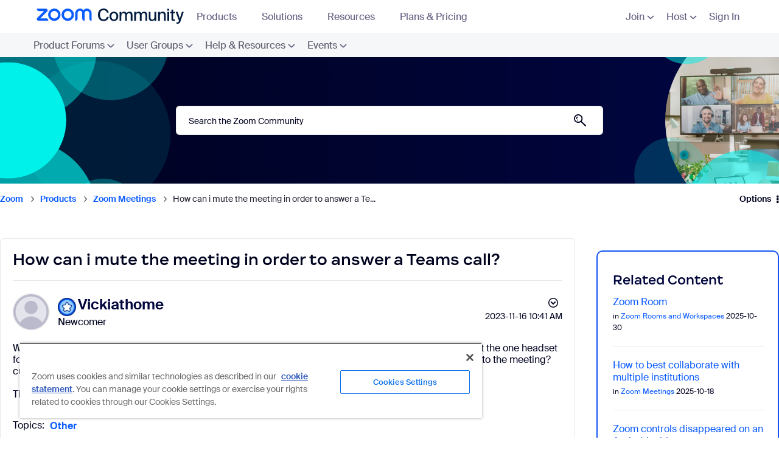

--- FILE ---
content_type: image/svg+xml
request_url: https://community.zoom.com/html/assets/menu-arrow-hover-blue.svg
body_size: 103
content:
<svg width="10" height="6" viewBox="0 0 10 6" fill="none" xmlns="http://www.w3.org/2000/svg">
<path d="M10 1.25204L6.08439 4.74791C5.49461 5.27447 4.53839 5.27447 3.94861 4.74791L7.86422 1.25204C8.454 0.725476 9.41022 0.725477 10 1.25204Z" fill="#0B5CFF"/>
<path d="M0 1.25204L3.91561 4.74791C4.50539 5.27447 5.46161 5.27447 6.05139 4.74791L2.13578 1.25204C1.546 0.725476 0.589781 0.725477 0 1.25204Z" fill="#0B5CFF"/>
</svg>


--- FILE ---
content_type: image/svg+xml
request_url: https://community.zoom.com/html/assets/resources-zoom-backgrounds.svg
body_size: 385344
content:
<svg width="75" height="75" viewBox="0 0 75 75" fill="none" xmlns="http://www.w3.org/2000/svg" xmlns:xlink="http://www.w3.org/1999/xlink">
<rect width="75" height="74.25" rx="4" fill="url(#pattern0)"/>
<defs>
<pattern id="pattern0" patternContentUnits="objectBoundingBox" width="1" height="1">
<use xlink:href="#image0_5053_20578" transform="matrix(0.00282857 0 0 0.00285714 -0.374029 0)"/>
</pattern>
<image id="image0_5053_20578" width="618" height="350" xlink:href="[data-uri]"/>
</defs>
</svg>


--- FILE ---
content_type: image/svg+xml
request_url: https://community.zoom.com/html/assets/nav_workspace_reservation_icon.svg
body_size: 1567
content:
<svg width="28" height="28" viewBox="0 0 28 28" fill="none" xmlns="http://www.w3.org/2000/svg">
<path d="M28 14C28 15.4971 27.8796 16.9651 27.6497 18.3965C26.8886 23.1351 23.1351 26.8886 18.3965 27.6497C16.965 27.8796 15.497 28 14 28C12.503 28 11.035 27.8796 9.60355 27.6497C4.86494 26.8886 1.11135 23.1351 0.350273 18.3965C0.120366 16.9651 0 15.4971 0 14C0 12.5029 0.120366 11.0349 0.350273 9.60349C1.11135 4.86489 4.86494 1.11135 9.60355 0.350271C11.035 0.120363 12.503 0 14 0C15.497 0 16.965 0.120363 18.3965 0.350271C23.1351 1.11135 26.8886 4.86489 27.6497 9.60349C27.8796 11.0349 28 12.5029 28 14Z" fill="#0B5CFF"/>
<path d="M28 14C28 15.4971 27.8796 16.9651 27.6497 18.3965C26.8886 23.1351 23.1351 26.8886 18.3965 27.6497C16.965 27.8796 15.497 28 14 28C12.503 28 11.035 27.8796 9.60355 27.6497C4.86494 26.8886 1.11135 23.1351 0.350273 18.3965C0.120366 16.9651 0 15.4971 0 14C0 12.5029 0.120366 11.0349 0.350273 9.60349C1.11135 4.86489 4.86494 1.11135 9.60355 0.350271C11.035 0.120363 12.503 0 14 0C15.497 0 16.965 0.120363 18.3965 0.350271C23.1351 1.11135 26.8886 4.86489 27.6497 9.60349C27.8796 11.0349 28 12.5029 28 14Z" fill="url(#paint0_radial_4273_6694)"/>
<path d="M27.9999 14C27.9999 15.4971 27.8795 16.9651 27.6496 18.3965C26.8885 23.1351 23.135 26.8886 18.3964 27.6497C16.9649 27.8796 15.497 28 13.9999 28C12.5029 28 11.0349 27.8796 9.60349 27.6497C4.86484 26.8886 1.1113 23.1351 0.350223 18.3965C0.120316 16.965 0 15.4971 0 14C0 12.503 0.120316 11.0349 0.350223 9.60345C1.11135 4.86489 4.86489 1.11125 9.60349 0.350223C11.035 0.120316 12.5029 0 13.9999 0C15.497 0 16.965 0.120316 18.3964 0.350223C23.135 1.11125 26.8885 4.86489 27.6496 9.60345C27.8795 11.0349 27.9999 12.5029 27.9999 14Z" fill="url(#paint1_radial_4273_6694)"/>
<g clip-path="url(#clip0_4273_6694)">
<path d="M22 13.9966V16.9965C22 16.9964 22 16.9966 22 16.9965L21.9999 16.9989C21.9999 17.5511 21.5521 17.9987 20.9999 17.9987H15.5001C14.9477 17.9987 14.5001 17.5511 14.5001 16.9989V13.9993C14.5001 13.9992 14.5001 13.9994 14.5001 13.9993L14.5002 13.9966C14.5002 13.4432 14.9468 12.9966 15.5002 12.9966H21C21.5532 12.9966 22 13.4432 22 13.9966ZM12.8894 13.0782C12.7696 13.0274 12.638 12.9991 12.4998 12.9991H6.99997C6.7241 12.9991 6.47411 13.1113 6.29296 13.2923C6.27831 13.3071 6.27184 13.3284 6.25805 13.3441C6.10242 13.5204 6 13.7457 6 13.999V16.9986C6 17.1365 6.02808 17.268 6.07861 17.3876C6.23022 17.7472 6.58567 17.9998 7.00046 17.9998H7.52364C7.80036 17.9998 8.02362 17.7765 8.02362 17.4998C8.02362 17.4305 8.0097 17.3647 7.98431 17.3048C7.90863 17.1249 7.7309 16.9986 7.52339 16.9986H7.00046V13.9999H12.4998V16.6285C12.4998 16.6977 12.5138 16.7636 12.5392 16.8235C12.6148 17.0036 12.7923 17.1298 13.0003 17.1298C13.2769 17.1298 13.5003 16.9065 13.5003 16.6298V13.9999C13.5003 13.5847 13.2487 13.2298 12.8894 13.0782ZM12.5003 7H7.00046C6.46312 7 6.03443 7.42389 6.00952 7.95494C6.00879 7.97081 6.00037 7.98411 6.00037 8.00016V10.9997C6.00037 11.0149 6.0083 11.0275 6.00904 11.0425C6.03248 11.5748 6.46215 11.9999 7.00046 11.9999H12.5003C13.0535 11.9999 13.5003 11.5533 13.5003 10.9999V7.99999C13.5003 7.44666 13.0535 7 12.5003 7ZM21 7H15.5002C14.9629 7 14.5342 7.42389 14.5093 7.95494C14.5085 7.97081 14.5001 7.98411 14.5001 8.00016V10.9997C14.5001 11.0149 14.508 11.0275 14.5088 11.0425C14.5322 11.5748 14.9619 11.9999 15.5002 11.9999H21C21.5532 11.9999 22 11.5533 22 10.9999V7.99999C22 7.44666 21.5532 7 21 7ZM12.9401 17.9568C12.9407 17.9568 12.9412 17.9572 12.9418 17.9572C12.9424 17.9572 12.9429 17.9568 12.9434 17.9568H12.9401ZM12.9418 17.9572C12.6326 17.9582 12.3835 18.2074 12.3835 18.5168V17.9568C12.3835 17.6468 12.1335 17.3968 11.8236 17.3968C11.5135 17.3968 11.2635 17.6468 11.2635 17.9568V17.6768C11.2635 17.3668 11.0135 17.1169 10.7035 17.1169C10.3934 17.1169 10.1434 17.3668 10.1434 17.6768V15.7135C10.1434 15.4035 9.89345 15.1535 9.58352 15.1535C9.27359 15.1535 9.0236 15.4035 9.0236 15.7135V18.9334C9.0236 19.1068 8.92692 19.2501 8.77019 19.3301C8.61028 19.4101 8.43695 19.3768 8.31024 19.2668C7.78694 18.8068 7.3569 18.5368 7.08689 18.5034C6.78697 18.4701 6.50024 18.6134 6.50024 18.9334C6.50024 19.0434 6.54699 19.1401 6.64355 19.2368C6.88036 19.4268 7.07371 19.6034 7.2302 19.7601C7.69027 20.2067 8.10359 20.73 8.50018 21.38C9.12028 22.3967 10.2002 23 11.3902 23C12.5567 23 13.5 22.0533 13.5 20.89V18.5168C13.5 18.2074 13.251 17.9582 12.9418 17.9572Z" fill="white"/>
</g>
<defs>
<radialGradient id="paint0_radial_4273_6694" cx="0" cy="0" r="1" gradientUnits="userSpaceOnUse" gradientTransform="translate(14 12.3731) scale(18.8757 15.7759)">
<stop offset="0.82" stop-color="#0B5CFF" stop-opacity="0"/>
<stop offset="0.98" stop-color="#003CB3"/>
</radialGradient>
<radialGradient id="paint1_radial_4273_6694" cx="0" cy="0" r="1" gradientUnits="userSpaceOnUse" gradientTransform="translate(13.9999 15.6211) scale(18.8689 15.7702)">
<stop offset="0.8" stop-color="#0B5CFF" stop-opacity="0"/>
<stop offset="1" stop-color="#71A5F1"/>
</radialGradient>
<clipPath id="clip0_4273_6694">
<rect width="18" height="18" fill="white" transform="translate(5 5)"/>
</clipPath>
</defs>
</svg>


--- FILE ---
content_type: image/svg+xml
request_url: https://community.zoom.com/html/assets/nav_tasks_icon.svg
body_size: 1228
content:
<svg width="28" height="28" viewBox="0 0 28 28" fill="none" xmlns="http://www.w3.org/2000/svg">
<path d="M28 14C28 15.4971 27.8796 16.9651 27.6497 18.3965C26.8886 23.1351 23.1351 26.8886 18.3965 27.6497C16.965 27.8796 15.497 28 14 28C12.503 28 11.035 27.8796 9.60355 27.6497C4.86494 26.8886 1.11135 23.1351 0.350273 18.3965C0.120366 16.9651 0 15.4971 0 14C0 12.5029 0.120366 11.0349 0.350273 9.60349C1.11135 4.86489 4.86494 1.11135 9.60355 0.350271C11.035 0.120363 12.503 0 14 0C15.497 0 16.965 0.120363 18.3965 0.350271C23.1351 1.11135 26.8886 4.86489 27.6497 9.60349C27.8796 11.0349 28 12.5029 28 14Z" fill="#0B5CFF"/>
<path d="M28 14C28 15.4971 27.8796 16.9651 27.6497 18.3965C26.8886 23.1351 23.1351 26.8886 18.3965 27.6497C16.965 27.8796 15.497 28 14 28C12.503 28 11.035 27.8796 9.60355 27.6497C4.86494 26.8886 1.11135 23.1351 0.350273 18.3965C0.120366 16.9651 0 15.4971 0 14C0 12.5029 0.120366 11.0349 0.350273 9.60349C1.11135 4.86489 4.86494 1.11135 9.60355 0.350271C11.035 0.120363 12.503 0 14 0C15.497 0 16.965 0.120363 18.3965 0.350271C23.1351 1.11135 26.8886 4.86489 27.6497 9.60349C27.8796 11.0349 28 12.5029 28 14Z" fill="url(#paint0_radial_4988_5588)"/>
<path d="M27.9999 14C27.9999 15.4971 27.8795 16.9651 27.6496 18.3965C26.8885 23.1351 23.135 26.8886 18.3964 27.6497C16.9649 27.8796 15.497 28 13.9999 28C12.5029 28 11.0349 27.8796 9.60349 27.6497C4.86484 26.8886 1.1113 23.1351 0.350223 18.3965C0.120316 16.965 0 15.4971 0 14C0 12.503 0.120316 11.0349 0.350223 9.60345C1.11135 4.86489 4.86489 1.11125 9.60349 0.350223C11.035 0.120316 12.5029 0 13.9999 0C15.497 0 16.965 0.120316 18.3964 0.350223C23.135 1.11125 26.8885 4.86489 27.6496 9.60345C27.8795 11.0349 27.9999 12.5029 27.9999 14Z" fill="url(#paint1_radial_4988_5588)"/>
<path d="M17.9375 12.875C15.1415 12.875 12.875 15.1415 12.875 17.9375C12.875 20.7335 15.1415 23 17.9375 23C20.7335 23 23 20.7335 23 17.9375C23 15.1415 20.7334 12.875 17.9375 12.875ZM20.304 17.2102L17.6788 19.8354C17.5689 19.9453 17.425 20.0002 17.2811 20.0002C17.1371 20.0002 16.9932 19.9453 16.8834 19.8354L15.571 18.5231C15.3513 18.3034 15.3513 17.9474 15.571 17.7277C15.7908 17.508 16.1467 17.508 16.3664 17.7277L17.2811 18.6423L19.5085 16.4148C19.7283 16.1951 20.0842 16.1951 20.3039 16.4148C20.5237 16.6345 20.5237 16.9905 20.304 17.2102ZM10.625 18.5C10.3141 18.5 10.0625 18.2484 10.0625 17.9375C10.0625 17.6266 10.3141 17.375 10.625 17.375H11.7784C11.851 16.5699 12.0796 15.8113 12.4309 15.125H10.625C10.3141 15.125 10.0625 14.8734 10.0625 14.5625C10.0625 14.2516 10.3141 14 10.625 14H13.1644C14.2993 12.6258 16.0161 11.75 17.9375 11.75C18.1274 11.75 18.3145 11.7616 18.5 11.7784V8.375C18.5 7.13752 17.4875 6.125 16.25 6.125H14C13.9999 5.50379 13.4962 5 12.875 5H10.625C10.0038 5 9.50007 5.50379 9.49994 6.125H7.25C6.00731 6.125 5 7.13238 5 8.375V19.625C5 20.8625 6.01246 21.875 7.25 21.875H13.1644C12.393 20.941 11.8935 19.776 11.7784 18.5H10.625ZM14.5625 11.75H10.625C10.3141 11.75 10.0625 11.4984 10.0625 11.1875C10.0625 10.8766 10.3141 10.625 10.625 10.625H14.5625C14.8734 10.625 15.125 10.8766 15.125 11.1875C15.125 11.4984 14.8734 11.75 14.5625 11.75ZM8.09374 18.7812C7.62771 18.7812 7.24999 18.4035 7.24999 17.9375C7.24999 17.4715 7.62771 17.0938 8.09374 17.0938C8.55969 17.0938 8.93749 17.4715 8.93749 17.9375C8.93749 18.4035 8.55969 18.7812 8.09374 18.7812ZM8.09374 15.4062C7.62771 15.4062 7.24999 15.0285 7.24999 14.5625C7.24999 14.0965 7.62771 13.7188 8.09374 13.7188C8.55969 13.7188 8.93749 14.0965 8.93749 14.5625C8.93749 15.0285 8.55969 15.4062 8.09374 15.4062ZM8.09374 12.0312C7.62771 12.0312 7.24999 11.6535 7.24999 11.1875C7.24999 10.7215 7.62771 10.3438 8.09374 10.3438C8.55969 10.3438 8.93749 10.7215 8.93749 11.1875C8.93749 11.6535 8.55969 12.0312 8.09374 12.0312ZM8.37499 7.25H15.125C15.125 7.87128 14.6213 8.375 14 8.375H9.49999C8.87871 8.375 8.37499 7.87128 8.37499 7.25Z" fill="white"/>
<defs>
<radialGradient id="paint0_radial_4988_5588" cx="0" cy="0" r="1" gradientUnits="userSpaceOnUse" gradientTransform="translate(14 12.3731) scale(18.8757 15.7759)">
<stop offset="0.82" stop-color="#0B5CFF" stop-opacity="0"/>
<stop offset="0.98" stop-color="#003CB3"/>
</radialGradient>
<radialGradient id="paint1_radial_4988_5588" cx="0" cy="0" r="1" gradientUnits="userSpaceOnUse" gradientTransform="translate(13.9999 15.6211) scale(18.8689 15.7702)">
<stop offset="0.8" stop-color="#0B5CFF" stop-opacity="0"/>
<stop offset="1" stop-color="#71A5F1"/>
</radialGradient>
</defs>
</svg>
